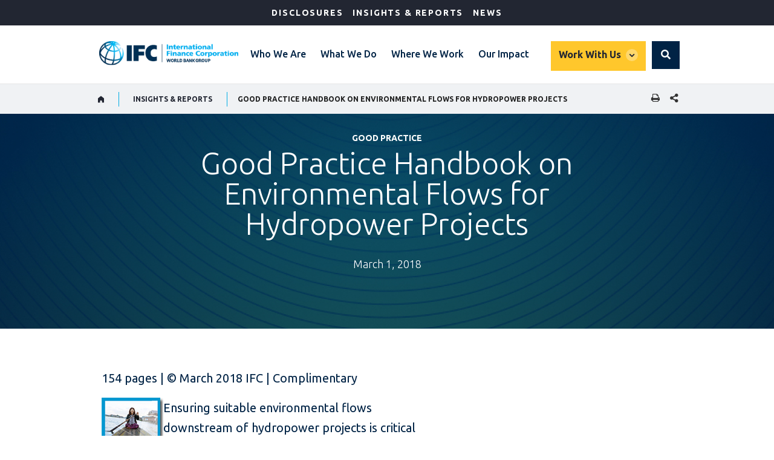

--- FILE ---
content_type: text/html;charset=utf-8
request_url: https://www.ifc.org/en/insights-reports/2018/publications-handbook-eflows
body_size: 10332
content:

<!DOCTYPE HTML>
<html lang="en">
    <head>
    <meta charset="UTF-8"/>
    <title>Good Practice Handbook on Environmental Flows for Hydropower Projects </title>
    
    <script defer="defer" type="text/javascript" src="https://rum.hlx.page/.rum/@adobe/helix-rum-js@%5E2/dist/micro.js" data-routing="env=stage,tier=publish,ams=World Bank"></script>
<link rel="preconnect" href="https://fonts.gstatic.com/" crossorigin=""/>
	<link rel="preconnect" href="https://s7d1.scene7.com/" crossorigin=""/>
	<link rel="preload" as="image" href="/content/dam/ifc/corporate/logo/IFC-Logo.svg"/>

    
	
    
    
    <link rel="shortcut icon" href="/content/dam/ifc/migration/favicon.ico" type="image/png"/>
      
    <meta name="keywords" content="Agriculture and Food Security,Climate Change,Sustainable Economic Growth,Renewable Energy"/>
    <meta name="description" content="This Good Practice Handbook provides guidance to practitioners on taking rigorous and consistent approaches to assess and manage hydropower project impacts on downstream river ecosystems and people, through the assessment and provision of environmental flows (EFlows). "/>
    <meta name="template" content="report---publications-short-version"/>
    <meta name="viewport" content="width=device-width, initial-scale=1"/>
    
    <link rel="stylesheet" href="https://fonts.googleapis.com/css2?family=Ubuntu:ital,wght@0,300;0,400;0,500;0,700;1,300;1,400;1,500;1,700&display=swap"/>

    

    

	<meta property="og:title" content="Good Practice Handbook on Environmental Flows for Hydropower Projects "/>

	<meta property="og:url" content="https://www.ifc.org/en/insights-reports/2018/publications-handbook-eflows"/>

	<meta property="og:site_name" content="IFC"/>

	<meta property="og:description" content="This Good Practice Handbook provides guidance to practitioners on taking rigorous and consistent approaches to assess and manage hydropower project impacts on downstream river ecosystems and people, through the assessment and provision of environmental flows (EFlows). "/>

	<meta property="og:type" content="article"/>

	<meta property="og:image:type" content="image/jpg"/>

	<meta property="og:image:width" content="1200"/>

	<meta property="og:image:height" content="630"/>

	<meta property="og:image" content="https://www.ifc.org/content/dam/ifc/photos/ifc-twitter.jpg"/>


	<meta name="twitter:card" content="summary_large_image"/>

	<meta name="twitter:site" content="IFC"/>

	<meta name="twitter:title" content="Good Practice Handbook on Environmental Flows for Hydropower Projects "/>

	<meta name="twitter:description" content="This Good Practice Handbook provides guidance to practitioners on taking rigorous and consistent approaches to assess and manage hydropower project impacts on downstream river ecosystems and people, through the assessment and provision of environmental flows (EFlows). "/>

	<meta name="twitter:image" content="https://www.ifc.org/content/dam/ifc/photos/ifc-twitter.jpg"/>


	<meta name="dcterms.title" content="Good Practice Handbook on Environmental Flows for Hydropower Projects "/>

	<meta name="dcterms.type" content="Text/HTML"/>

	<meta name="dcterms.identifier" content="https://www.ifc.org/en/insights-reports/2018/publications-handbook-eflows"/>

	<meta name="dcterms.language" content="English"/>


<link rel="canonical" href="https://www.ifc.org/en/insights-reports/2018/publications-handbook-eflows"/>
      
      


    



    

    
    
<link rel="stylesheet" href="/etc.clientlibs/ifc/clientlibs/clientlib-base.css" type="text/css">







    
    
    

    

    
    <script src="/etc.clientlibs/ifc/clientlibs/clientlib-dependencies.js"></script>


    
    <link rel="stylesheet" href="/etc.clientlibs/ifc/clientlibs/clientlib-dependencies.css" type="text/css">
<link rel="stylesheet" href="/etc.clientlibs/ifc/clientlibs/clientlib-vendor/jquery.css" type="text/css">
<link rel="stylesheet" href="/etc.clientlibs/ifc/clientlibs/clientlib-vendor/popper.css" type="text/css">
<link rel="stylesheet" href="/etc.clientlibs/ifc/clientlibs/clientlib-vendor/bootstrap.css" type="text/css">
<link rel="stylesheet" href="/etc.clientlibs/ifc/clientlibs/clientlib-site-icon.css" type="text/css">
<link rel="stylesheet" href="/etc.clientlibs/ifc/clientlibs/clientlib-site-author.css" type="text/css">


    
    

    
    

    
    
<link rel="stylesheet" href="/etc.clientlibs/ifc/clientlibs/clientlib-site-publish.css" type="text/css">




	

    

     
<script>
    var wbgData = wbgData || {};

    wbgData.page = {
        pageInfo: {
            pageName: "en:ifc:ifc:/en/insights-reports/2018/publications-handbook-eflows",
            pageCategory: "content page",
            pageUid: "b230f0a7-9f3d-4265-a5e3-03349517b391",
            pageFirstPub: "03-14-2023",
            pageLastMod: "06-07-2023",
            author: "",
            topicTag: "Climate Change : Renewable Energy : Agriculture and Food Security : Sustainable Economic Growth",
            subtopicTag: "",
            contentType: "Good Practice",
            channel: "ifc publications ext",
            webpackage: ""
        },
        sectionInfo: {
            siteSection: "",
            subsectionP2: "Good Practice Handbook on Environmental Flows for Hydropower Projects ",
            subsectionP3: "",
            subsectionP4: "",
            subsectionP5: "",
        }
    }
    wbgData.site = {
        siteInfo: {
            siteLanguage: "en",
            siteCountry: "",
            siteEnv: "prod",
            siteType: "ifc",
            siteRegion: "",
            userIpaddressType: "10.47.0.58",
        },
        techInfo: {
            cmsType: "AEM",
            bussVPUnit: "WE",
            bussUnit: "COMMS",
            bussUserGroup: "external",
            bussAgency: "IFC",
        },
    }
    wbgData.misc = {
        eventstatus: "",
    }
</script>
<script src="//assets.adobedtm.com/223f6e2cf7c9/222eb671b1af/launch-6136c59bf2cd.min.js" async></script>


</head>
    <body class="page basicpage" id="page-e5395d093e" data-cmp-link-accessibility-enabled data-cmp-link-accessibility-text="opens in a new tab">
        
        
        
            




            
<div>

<div>
    
	
	
	
	
	
		

    

	
    
</div>
</div> 
<div class="root container responsivegrid">
  


    
    <div id="container-d4f640d4c9" class="cmp-container">
        


<div class="aem-Grid aem-Grid--12 aem-Grid--default--12 ">
    
    <div class="experiencefragment aem-GridColumn aem-GridColumn--default--12">
<div id="experiencefragment-48fc8e2572" class="cmp-experiencefragment cmp-experiencefragment--header-mega-menu">

  


    
    <div id="container-15cd144866" class="cmp-container">
        


<div class="aem-Grid aem-Grid--12 aem-Grid--default--12 ">
    
    <div class="megamenu aem-GridColumn aem-GridColumn--default--12">

    
<script src="/etc.clientlibs/ifc/clientlibs/clientlib-vendor/jquery.js"></script>
<script src="/etc.clientlibs/ifc/components/headersection/clientlibs/editor.js"></script>
<script src="/etc.clientlibs/ifc/components/header/megamenu/clientlibs/editor.js"></script>






<!-- IFC Desktop Menu -->
<div class="hidden-sm hidden-xs">
  <a tabindex="0" id="skip-to-main-content" class="visually-hidden focusable" href="#main">Skip to Main Navigation</a>
  <header>
   <div class="hidden-sm">
     <div class="ifc_emergency_bar">
         <div class="ifc-grid">
           <ul class="ifc_emergency_bar_nav">
             
                
             
                
             
                
             
                
             
                
             
                
                   
                      <li class="ifc_emergency_bar_nav_list"><a href="https://disclosures.ifc.org/" class="ifc__megamenu_item" aria-current="page">Disclosures</a></li>
                   
                      <li class="ifc_emergency_bar_nav_list"><a href="/en/insights-reports" class="ifc__megamenu_item" aria-current="page">Insights &amp; Reports</a></li>
                   
                      <li class="ifc_emergency_bar_nav_list"><a href="/en/news" class="ifc__megamenu_item" aria-current="page">News</a></li>
                   
                
             
                
             
          </ul>

          
	</div>
   </div>
</div>

<div class="ifc__navbar ifc__navbar_default">
   <div class="ifc-grid">
      <div class="ifc__navbar_header">
     	 
         <a href="/en/home" title="IFC logo" class="ifc__navbar_brand">
            
            	<img title="IFC logo" alt="IFC logo" width="200" height="35" src="/content/dam/ifc/corporate/logo/IFC-Logo.svg" class="img-responsive"/>
             
			 
          </a>
         </div>
         <div class="ifc__menulist_wrappper">
            <div class="lp__megamenu">
               <nav class="ifc__megamenu">
                 <ul class="ifc__navbar_nav">
                  


    






<li class="lp__megamenu_list">
	
	<a href="/en/about" class="ifc__megamenu_item" aria-label="Who We Are">Who We Are</a>
<div class="ifc__megamenu_dropdown">
	<div class="ifc-grid">
			<div class="aem-Grid">
				<div class="aem-GridColumn--desktop--3 aem-GridColumn--phone--12">
					<div class="ifc__submenu_list ">
                      <div class="ifc__submenu_title" role="heading" tabindex="0">Who We Are</div>
                      <p class="ifc__megamenu_lg_text" tabindex="0">IFC is the largest global development institution focused on the private sector in developing countries. By encouraging growth, IFC advances economic development, creates jobs and improves the lives of people. </p>
                      <a href="https://www.ifc.org/en/about" class="ifc__btn ifc__btn_md ifc__blue_btn" tabindex="0">More About Us</a>
                    </div>
				</div>
				
				<div class="aem-GridColumn--desktop--3 aem-GridColumn--phone--12">
                    <div class="ifc__submenu_list ">
                        <div class="ifc__submenu_list_title" aria-level="2" role="heading" tabindex="0">About IFC</div>
                        <ul>
					 
						<li><a href="https://www.ifc.org/en/about/leadership">Our Leadership</a></li>
					 
						<li><a href="https://www.ifc.org/en/about/partnerships">Development Partners</a></li>
					 
						<li><a href="https://www.ifc.org/en/about/diversity-equity-inclusion">Diversity, Equity and Inclusion</a></li>
					
					
                    </ul>
                      </div>
                </div>
				<div class="aem-GridColumn--desktop--3 aem-GridColumn--phone--12">
					<div class="ifc__submenu_list ">
						<div class="ifc__submenu_list_title" aria-level="2" role="heading" tabindex="0">Accountability</div>
					<ul>
						 
						<li><a href="https://www.ifc.org/en/about/accountability">Learn more about accountability</a></li>
						                               
                        
					</ul>
				</div>
				</div>
				<div class="aem-GridColumn--desktop--3 aem-GridColumn--phone--12">
				
				
					 <div class="ifc__submenu_list">
				<div class="ifc__submenu_list_title" aria-level="2" role="heading" tabindex="0">Annual Report</div>
					<ul>
						 
						<li><a href="https://www.ifc.org/annualreport">Download the Report</a></li>
						                               
                        
						
					</ul>
				</div>
				
				</div>
				
			</div>
		</div>
	</div>
</li>

                  


    






<li class="lp__megamenu_list">
	
	<a href="/en/what-we-do" class="ifc__megamenu_item" aria-label="What We Do">What We Do</a>
<div class="ifc__megamenu_dropdown">
	<div class="ifc-grid">
			<div class="aem-Grid">
				<div class="aem-GridColumn--desktop--3 aem-GridColumn--phone--12">
					<div class="ifc__submenu_list ">
                      <div class="ifc__submenu_title" role="heading" tabindex="0">What We Do</div>
                      <p class="ifc__megamenu_lg_text" tabindex="0">IFC advances economic development and improves the lives of people by encouraging the growth of the private sector in developing countries. We achieve this by investing in impactful projects, mobilizing other investors, and sharing expertise. </p>
                      <a href="https://www.ifc.org/en/what-we-do" class="ifc__btn ifc__btn_md ifc__blue_btn" tabindex="0">What We Do Overview</a>
                    </div>
				</div>
				
				<div class="aem-GridColumn--desktop--3 aem-GridColumn--phone--12">
                    <div class="ifc__submenu_list ">
                        <div class="ifc__submenu_list_title" aria-level="2" role="heading" tabindex="0">SOLUTIONS</div>
                        <ul>
					 
						<li><a href="https://www.ifc.org/en/what-we-do/products-and-services">Our products and services</a></li>
					
					
                    </ul>
                      </div>
                </div>
				<div class="aem-GridColumn--desktop--3 aem-GridColumn--phone--12">
					<div class="ifc__submenu_list ">
						<div class="ifc__submenu_list_title" aria-level="2" role="heading" tabindex="0">OUR PRIORITIES</div>
					<ul>
						 
						<li><a href="https://www.ifc.org/en/what-we-do/sector-expertise/climate-business">Climate Business</a></li>
						 
						<li><a href="https://www.ifc.org/en/what-we-do/sector-expertise/fragile-and-conflict-affected-situations">Fragile &amp; Conflict Afflicted Situations</a></li>
						 
						<li><a href="https://www.ifc.org/en/what-we-do/sector-expertise/gender">Gender</a></li>
						 
						<li><a href="https://www.ifc.org/en/what-we-do/sector-expertise/mobilizing-private-capital">Mobilizing Private Capital</a></li>
						 
						<li><a href="https://www.ifc.org/en/what-we-do/topics/sustainability">Sustainability</a></li>
						                               
                        
					</ul>
				</div>
				</div>
				<div class="aem-GridColumn--desktop--3 aem-GridColumn--phone--12">
				
				
					 <div class="ifc__submenu_list">
				<div class="ifc__submenu_list_title" aria-level="2" role="heading" tabindex="0">SECTORS &amp; EXPERTISE</div>
					<ul>
						 
						<li><a href="https://www.ifc.org/en/what-we-do/sector-expertise/agribusiness-forestry">Agribusiness &amp; Forestry</a></li>
						 
						<li><a href="https://www.ifc.org/en/what-we-do/sector-expertise/creative-industries">Creative Industries</a></li>
						 
						<li><a href="https://www.ifc.org/en/what-we-do/sector-expertise/education">Education</a></li>
						 
						<li><a href="https://www.ifc.org/en/what-we-do/sector-expertise/financial-institutions">Financial Institutions</a></li>
						 
						<li><a href="https://www.ifc.org/en/what-we-do/sector-expertise/funds">Funds</a></li>
						 
						<li><a href="https://www.ifc.org/en/what-we-do/sector-expertise/health">Health</a></li>
						 
						<li><a href="https://www.ifc.org/en/what-we-do/sector-expertise/infrastructure">Infrastructure</a></li>
						 
						<li><a href="https://www.ifc.org/en/what-we-do/sector-expertise/manufacturing">Manufacturing</a></li>
						 
						<li><a href="https://www.ifc.org/en/what-we-do/sector-expertise/public-private-partnerships">Public-Private Partnerships</a></li>
						 
						<li><a href="https://www.ifc.org/en/what-we-do/sector-expertise/tourism-retail-property">Tourism, Retail &amp; Property</a></li>
						 
						<li><a href="https://www.ifc.org/en/what-we-do/sector-expertise/trade-and-supply-chain-finance">Trade &amp; Supply Chain Finance</a></li>
						 
						<li><a href="https://www.ifc.org/en/what-we-do/sector-expertise/venture-capital">Venture Capital</a></li>
						 
						<li><a href="https://www.ifc.org/en/what-we-do/sector-expertise/creating-business-creating-opportunities">Working Upstream</a></li>
						                               
                        
						
					</ul>
				</div>
				
				</div>
				
			</div>
		</div>
	</div>
</li>

                  


    






<li class="lp__megamenu_list">
	
	<a href="/en/where-we-work" class="ifc__megamenu_item" aria-label="Where We Work">Where We Work</a>
<div class="ifc__megamenu_dropdown">
	<div class="ifc-grid">
			<div class="aem-Grid">
				<div class="aem-GridColumn--desktop--3 aem-GridColumn--phone--12">
					<div class="ifc__submenu_list ">
                      <div class="ifc__submenu_title" role="heading" tabindex="0">Where We Work</div>
                      <p class="ifc__megamenu_lg_text" tabindex="0">As the largest global development institution focused on the private sector, IFC operates in more than 100 countries around the globe. We apply lessons learned in one region to solve problems in another. </p>
                      <a href="https://www.ifc.org/en/where-we-work" class="ifc__btn ifc__btn_md ifc__blue_btn" tabindex="0">Overview</a>
                    </div>
				</div>
				
				<div class="aem-GridColumn--desktop--3 aem-GridColumn--phone--12">
                    <div class="ifc__submenu_list ">
                        <div class="ifc__submenu_list_title" aria-level="2" role="heading" tabindex="0">By Region</div>
                        <ul>
					 
						<li><a href="https://www.ifc.org/en/where-we-work/africa">Africa</a></li>
					 
						<li><a href="https://www.ifc.org/en/where-we-work/east-asia-and-the-pacific">East Asia and Pacific</a></li>
					 
						<li><a href="https://www.ifc.org/en/where-we-work/europe">Europe</a></li>
					 
						<li><a href="https://www.ifc.org/en/where-we-work/latin-america-and-the-caribbean">Latin America and the Caribbean</a></li>
					 
						<li><a href="https://www.ifc.org/en/where-we-work/middle-east">Middle East and Central Asia</a></li>
					 
						<li><a href="https://www.ifc.org/en/where-we-work/south-asia">South Asia</a></li>
					
					
                    </ul>
                      </div>
                </div>
				
				
				
			</div>
		</div>
	</div>
</li>

                  


    






<li class="lp__megamenu_list">
	
	<a href="/en/our-impact" class="ifc__megamenu_item" aria-label="Our Impact">Our Impact</a>
<div class="ifc__megamenu_dropdown">
	<div class="ifc-grid">
			<div class="aem-Grid">
				<div class="aem-GridColumn--desktop--3 aem-GridColumn--phone--12">
					<div class="ifc__submenu_list ">
                      <div class="ifc__submenu_title" role="heading" tabindex="0">Our Impact</div>
                      <p class="ifc__megamenu_lg_text" tabindex="0">Our impact improves lives. IFC brings a clear set of advantages to the world’s most challenging markets. Including a history of innovation, a global mandate, and a determination to achieve measurable development impact.</p>
                      <a href="https://www.ifc.org/en/our-impact" class="ifc__btn ifc__btn_md ifc__blue_btn" tabindex="0">Our Impact Overview</a>
                    </div>
				</div>
				
				<div class="aem-GridColumn--desktop--3 aem-GridColumn--phone--12">
                    <div class="ifc__submenu_list ">
                        <div class="ifc__submenu_list_title" aria-level="2" role="heading" tabindex="0">PRINCIPLES &amp; MEASUREMENT</div>
                        <ul>
					 
						<li><a href="https://www.ifc.org/en/our-impact/impact-investing-at-ifc">Impact Investing at IFC</a></li>
					 
						<li><a href="https://www.ifc.org/en/our-impact/measuring-and-monitoring">Measuring and Monitoring (AIMM)</a></li>
					 
						<li><a href="https://www.ifc.org/en/our-impact/evaluation">Evaluation</a></li>
					 
						<li><a href="https://www.ifc.org/en/our-impact/sustainable-development-goals">Sustainable Development Goals (SDGs)</a></li>
					
					
                    </ul>
                      </div>
                </div>
				
				
				
			</div>
		</div>
	</div>
</li>

               </ul>

            </nav>
         </div>
      </div>
      <div class="lp__megamenu ifc__megamenu_right_section">
        <div class="ifc__megamenu" aria-label="secondary">
         <div class="ifc__navbar_nav">
            <div class="lp__megamenu_list ifc__workwithus">
		<!-- <button type="button" class="ifc__workwithus" id="WorkWith_Us" data-toggle="dropdown" aria-haspopup="true" aria-expanded="false" aria-controls="WorkWith_Us">Work With Us</button> -->
		<a href="" class="ifc__megamenu_item " aria-label="Work with us">Work With Us</a>
		<!-- only for desktop mega menu -->
		  <div class="ifc__megamenu_dropdown ifc__workwithus_dropdown">
			<!-- <div class="ifc-grid"> -->
				<div class="aem-Grid">
					<div class="aem-GridColumn--desktop--4 aem-GridColumn--phone--12">
						<div class="ifc__submenu_list ">
						<div class="ifc__submenu_title" role="heading" tabindex="0">Work With Us</div>
						<p class="ifc__megamenu_lg_text" tabindex="0">Owned by 186 member countries and consistently rated AAA/Aaa. IFC aims to achieve our mission of promoting development by providing debt and equity to the private sector, through a range of benchmark and bespoke products.</p>
						
					</div>
					</div>
					
					<div class="aem-GridColumn--desktop--3 aem-GridColumn--phone--12">
						<div class="ifc__submenu_list ">
						<div class="ifc__submenu_list_title" aria-level="2" role="heading" tabindex="0">For Partners</div>
						<ul>
						 
							<li><a href="https://www.ifc.org/en/about/partnerships">Partners</a></li>
						 
							<li><a href="https://www.ifc.org/en/about/partnerships#partners">Governments</a></li>
						 
							<li><a href="https://www.ifc.org/en/about/accountability">CSOs/NGOs</a></li>
						
						
						</ul>
					</div>
					</div>
					<div class="aem-GridColumn--desktop--3 aem-GridColumn--phone--12">
						<div class="ifc__submenu_list ">
						<div class="ifc__submenu_list_title" aria-level="2" role="heading" tabindex="0">For Investors</div>
						<ul>
						 
						<li><a href="https://www.ifc.org/en/about/investor-relations">Investor Relations</a></li>
						 
						<li><a href="https://www.ifc.org/en/about/investor-relations/green-bonds">Green Bonds</a></li>
						 
						<li><a href="https://www.ifc.org/en/about/investor-relations/social-bonds">Social Bonds</a></li>
						                               
						
						</ul>
					</div>
					</div>
					<div class="aem-GridColumn--desktop--2 aem-GridColumn--phone--12">
						<div class="ifc__submenu_list ">
						<div class="ifc__submenu_list_title" aria-level="2" role="heading" tabindex="0">Get in Touch</div>
						<ul>
						 
						<li><a href="https://www.ifc.org/en/what-we-do/products-and-services/how-to-apply-for-financing">Apply for Financing</a></li>
						 
						<li><a href="https://www.ifc.org/en/about/careers">IFC Careers</a></li>
						 
						<li><a href="https://disclosures.ifc.org/inquiries">General Inquiries</a></li>
						 
						<li><a href="https://www.ifc.org/en/contact-directory">Contact Directory</a></li>
						                               
						
						</ul>
					</div>
					</div>
				<!-- </div>  -->
			</div>
		</div>
	</div>

         </div>
      </div>
      
            <div class="lp__globalsearch">
            <div class="sr-only" id="search-label">global Search dropdown</div>
               <a class="lang-lable" href="#" role="button" id="globalsearch-label" data-toggle="dropdown" aria-expanded="false" aria-labelledby="search-label">
                </a>
              <div class="dropdown-menu ifc__dropdown_menu" aria-labelledby="search-label" style="">
                 <div class="ifc-grid">
                  <div class="aem-Grid">
                  <div class="ifc__secondary_search">
                       <label class="ifc__input_text sr-only" for="ifc_search">Search ifc.org</label>
  <form class="ifc__input_group" name="searchbox" method="post" id="ifc__input_search_redirect" onsubmit="handleSubmit(event)">  
          <input type="search" placeholder="Search ifc.org" class="search-input-field" name="qterm" id="ifc_search" aria-label="Search"/>
          <input class="ifc__submit_icon" type="image" src="/content/dam/ifc/corporate/logo/search-black.svg" alt="search"/>
          <input type="hidden" name="lang_exact" value="English"/>
          </form>
                  </div>
        </div>
      </div>
              </div>
        </div>
   </div>
</div>
</div>
</header>
</div>


<div class="hidden-lg hidden-md">       
	<header>
		<div class="ifc__navbar ifc__navbar_default">
			<div class="ifc-grid">
				<div class="ifc__navbar_header">
				 
					<a href="/en/home" title="IFC logo" class="ifc__navbar_brand">
						
							<img title="IFC logo" alt="IFC logo" width="200" height="35" src="/content/dam/ifc/corporate/logo/IFC-Logo.svg" class="img-responsive"/>
						
						
					</a>
				</div>
				<!-- End Logo Section -->
				<!-- End mega menu -->
				<!-- SEARCH for mobile menu -->
				<!-- create 2 buttons one for mobile menu and one for search -->
				<div class="lp__menuButton">
                 
					<button type="button" class="ifc__navbar_toggle collapsed" data-toggle="collapse" data-target="#menuItems" aria-expanded="false" aria-controls="menuItems" aria-label="menu"></button>
				</div>
				<!-- END search for mobile menu -->
				<!-- START Mega Menu -->
				<div class="ifc__menulist_wrappper">
					<div class="ifc__navbar_collapse collapse lp__megamenu" id="menuItems">
						<nav class="megamenu">
							<!-- mobile search -->
							<div class="header-search-section hidden-lg hidden-md">
								<form name="hiddensearch" id="globalsearchId-mob" action="" method="get" style="display:none" aria-hidden="true" class="ifc__megamenu_list">
									<input id="global_search-mob" type="hidden" name="q" title="searchtexthidden1" role="group" aria-expanded="false" aria-hidden="true" class="dropdown"/>
								</form>
								<label for="mobile-globalsearch" class="sr-only ifc__megamenu_list">Global Search</label>
								<form role="search" class="ifc__input_group ifc__megamenu_list" id="ifc-desktop-search" name="searchbox" onsubmit="handleSubmit(event)">
									<input type="text" id="mobile-globalsearch" placeholder="Search worldbank.org" class="search-input-field-1 global_search_form_mobile" name="qterm_test" title=""/>
									<button type="reset" title="Clear" class="search-reset-btn" onclick="javascript:clear_search_form();"><span class="ifc-search-close"></span></button>
									<button type="submit" title="Search" class="search-submit-icon ifc-yellow-btn dropdown" onclick="javascript:submit_search_form();" id="ifc__megamenu7" role="group" aria-expanded="false" aria-hidden="true"><span class="sr-only" aria-hidden="true">Search button</span>
									</button>
								</form>
							</div>
							<!-- mobile mega menu -->
							<ul class="ifc__navbar_nav">
								



<li class="lp__megamenu_list">
	<a href="/en/about" class="ifc__megamenu_item" data-toggle="dropdown" aria-expanded="false">Who We Are</a>
	<div class="ifc__megamenu_dropdown dropdown-menu">
		<div class="ifc-grid">
			<div class="aem-Grid">
				<div class="aem-GridColumn--desktop--3 aem-GridColumn--phone--12">
					 <div class="ifc__submenu_list ">
					<div><a class="close_btn" href="#"><span class="ifc-back-icon"></span> Back </a></div>
					<div class="ifc__submenu_title" role="heading">Who We Are</div>
					<a href="https://www.ifc.org/en/about" class="ifc__btn ifc__btn_md ifc__blue_btn">More About Us</a><br/>
					
					<hr/>
				</div>
				</div>
				
				<div class="aem-GridColumn--desktop--3 aem-GridColumn--phone--12">
					<div class="ifc__submenu_list ">
					<div class="ifc__submenu_list_title" aria-level="2" role="heading" tabindex="0">About IFC</div>
					<ul>
						
						<li><a href="https://www.ifc.org/en/about/leadership">Our Leadership</a></li>
						
						<li><a href="https://www.ifc.org/en/about/partnerships">Development Partners</a></li>
						
						<li><a href="https://www.ifc.org/en/about/diversity-equity-inclusion">Diversity, Equity and Inclusion</a></li>
						
						
					</ul>
					<hr/>
				</div>
                </div>
				<div class="aem-GridColumn--desktop--3 aem-GridColumn--phone--12">
					<div class="ifc__submenu_list">
					 <div class="ifc__submenu_list_title" aria-level="2" role="heading" tabindex="0">Accountability</div>
					 <ul>
						 
						<li><a href="https://www.ifc.org/en/about/accountability">Learn more about accountability</a></li>
						                               
                        
					</ul>
					<hr/>
				</div>
				</div>
				<div class="aem-GridColumn--desktop--3 aem-GridColumn--phone--12">
				
				
					<div class="ifc__submenu_list">
				<div class="ifc__submenu_list_title" aria-level="2" role="heading" tabindex="0">Annual Report</div>
					<ul>
						 
						<li><a href="https://www.ifc.org/annualreport">Download the Report</a></li>
						                               
                        
						
					</ul>
				</div>
				
				</div>
				
			</div>
		</div>
	</div>
</li>

								



<li class="lp__megamenu_list">
	<a href="/en/what-we-do" class="ifc__megamenu_item" data-toggle="dropdown" aria-expanded="false">What We Do</a>
	<div class="ifc__megamenu_dropdown dropdown-menu">
		<div class="ifc-grid">
			<div class="aem-Grid">
				<div class="aem-GridColumn--desktop--3 aem-GridColumn--phone--12">
					 <div class="ifc__submenu_list ">
					<div><a class="close_btn" href="#"><span class="ifc-back-icon"></span> Back </a></div>
					<div class="ifc__submenu_title" role="heading">What We Do</div>
					<a href="https://www.ifc.org/en/what-we-do" class="ifc__btn ifc__btn_md ifc__blue_btn">What We Do Overview</a><br/>
					<a class="ifc__megamenu_viewalllink" href="https://disclosures.ifc.org/">View all projects</a>
					<hr/>
				</div>
				</div>
				
				<div class="aem-GridColumn--desktop--3 aem-GridColumn--phone--12">
					<div class="ifc__submenu_list ">
					<div class="ifc__submenu_list_title" aria-level="2" role="heading" tabindex="0">SOLUTIONS</div>
					<ul>
						
						<li><a href="https://www.ifc.org/en/what-we-do/products-and-services">Our products and services</a></li>
						
						
					</ul>
					<hr/>
				</div>
                </div>
				<div class="aem-GridColumn--desktop--3 aem-GridColumn--phone--12">
					<div class="ifc__submenu_list">
					 <div class="ifc__submenu_list_title" aria-level="2" role="heading" tabindex="0">OUR PRIORITIES</div>
					 <ul>
						 
						<li><a href="https://www.ifc.org/en/what-we-do/sector-expertise/climate-business">Climate Business</a></li>
						 
						<li><a href="https://www.ifc.org/en/what-we-do/sector-expertise/fragile-and-conflict-affected-situations">Fragile &amp; Conflict Afflicted Situations</a></li>
						 
						<li><a href="https://www.ifc.org/en/what-we-do/sector-expertise/gender">Gender</a></li>
						 
						<li><a href="https://www.ifc.org/en/what-we-do/sector-expertise/mobilizing-private-capital">Mobilizing Private Capital</a></li>
						 
						<li><a href="https://www.ifc.org/en/what-we-do/topics/sustainability">Sustainability</a></li>
						                               
                        
					</ul>
					<hr/>
				</div>
				</div>
				<div class="aem-GridColumn--desktop--3 aem-GridColumn--phone--12">
				
				
					<div class="ifc__submenu_list">
				<div class="ifc__submenu_list_title" aria-level="2" role="heading" tabindex="0">SECTORS &amp; EXPERTISE</div>
					<ul>
						 
						<li><a href="https://www.ifc.org/en/what-we-do/sector-expertise/agribusiness-forestry">Agribusiness &amp; Forestry</a></li>
						 
						<li><a href="https://www.ifc.org/en/what-we-do/sector-expertise/creative-industries">Creative Industries</a></li>
						 
						<li><a href="https://www.ifc.org/en/what-we-do/sector-expertise/education">Education</a></li>
						 
						<li><a href="https://www.ifc.org/en/what-we-do/sector-expertise/financial-institutions">Financial Institutions</a></li>
						 
						<li><a href="https://www.ifc.org/en/what-we-do/sector-expertise/funds">Funds</a></li>
						 
						<li><a href="https://www.ifc.org/en/what-we-do/sector-expertise/health">Health</a></li>
						 
						<li><a href="https://www.ifc.org/en/what-we-do/sector-expertise/infrastructure">Infrastructure</a></li>
						 
						<li><a href="https://www.ifc.org/en/what-we-do/sector-expertise/manufacturing">Manufacturing</a></li>
						 
						<li><a href="https://www.ifc.org/en/what-we-do/sector-expertise/public-private-partnerships">Public-Private Partnerships</a></li>
						 
						<li><a href="https://www.ifc.org/en/what-we-do/sector-expertise/tourism-retail-property">Tourism, Retail &amp; Property</a></li>
						 
						<li><a href="https://www.ifc.org/en/what-we-do/sector-expertise/trade-and-supply-chain-finance">Trade &amp; Supply Chain Finance</a></li>
						 
						<li><a href="https://www.ifc.org/en/what-we-do/sector-expertise/venture-capital">Venture Capital</a></li>
						 
						<li><a href="https://www.ifc.org/en/what-we-do/sector-expertise/creating-business-creating-opportunities">Working Upstream</a></li>
						                               
                        
						
					</ul>
				</div>
				
				</div>
				
			</div>
		</div>
	</div>
</li>

								



<li class="lp__megamenu_list">
	<a href="/en/where-we-work" class="ifc__megamenu_item" data-toggle="dropdown" aria-expanded="false">Where We Work</a>
	<div class="ifc__megamenu_dropdown dropdown-menu">
		<div class="ifc-grid">
			<div class="aem-Grid">
				<div class="aem-GridColumn--desktop--3 aem-GridColumn--phone--12">
					 <div class="ifc__submenu_list ">
					<div><a class="close_btn" href="#"><span class="ifc-back-icon"></span> Back </a></div>
					<div class="ifc__submenu_title" role="heading">Where We Work</div>
					<a href="https://www.ifc.org/en/where-we-work" class="ifc__btn ifc__btn_md ifc__blue_btn">Overview</a><br/>
					
					<hr/>
				</div>
				</div>
				
				<div class="aem-GridColumn--desktop--3 aem-GridColumn--phone--12">
					<div class="ifc__submenu_list ">
					<div class="ifc__submenu_list_title" aria-level="2" role="heading" tabindex="0">By Region</div>
					<ul>
						
						<li><a href="https://www.ifc.org/en/where-we-work/africa">Africa</a></li>
						
						<li><a href="https://www.ifc.org/en/where-we-work/east-asia-and-the-pacific">East Asia and Pacific</a></li>
						
						<li><a href="https://www.ifc.org/en/where-we-work/europe">Europe</a></li>
						
						<li><a href="https://www.ifc.org/en/where-we-work/latin-america-and-the-caribbean">Latin America and the Caribbean</a></li>
						
						<li><a href="https://www.ifc.org/en/where-we-work/middle-east">Middle East and Central Asia</a></li>
						
						<li><a href="https://www.ifc.org/en/where-we-work/south-asia">South Asia</a></li>
						
						
					</ul>
					<hr/>
				</div>
                </div>
				
				
				
			</div>
		</div>
	</div>
</li>

								



<li class="lp__megamenu_list">
	<a href="/en/our-impact" class="ifc__megamenu_item" data-toggle="dropdown" aria-expanded="false">Our Impact</a>
	<div class="ifc__megamenu_dropdown dropdown-menu">
		<div class="ifc-grid">
			<div class="aem-Grid">
				<div class="aem-GridColumn--desktop--3 aem-GridColumn--phone--12">
					 <div class="ifc__submenu_list ">
					<div><a class="close_btn" href="#"><span class="ifc-back-icon"></span> Back </a></div>
					<div class="ifc__submenu_title" role="heading">Our Impact</div>
					<a href="https://www.ifc.org/en/our-impact" class="ifc__btn ifc__btn_md ifc__blue_btn">Our Impact Overview</a><br/>
					
					<hr/>
				</div>
				</div>
				
				<div class="aem-GridColumn--desktop--3 aem-GridColumn--phone--12">
					<div class="ifc__submenu_list ">
					<div class="ifc__submenu_list_title" aria-level="2" role="heading" tabindex="0">PRINCIPLES &amp; MEASUREMENT</div>
					<ul>
						
						<li><a href="https://www.ifc.org/en/our-impact/impact-investing-at-ifc">Impact Investing at IFC</a></li>
						
						<li><a href="https://www.ifc.org/en/our-impact/measuring-and-monitoring">Measuring and Monitoring (AIMM)</a></li>
						
						<li><a href="https://www.ifc.org/en/our-impact/evaluation">Evaluation</a></li>
						
						<li><a href="https://www.ifc.org/en/our-impact/sustainable-development-goals">Sustainable Development Goals (SDGs)</a></li>
						
						
					</ul>
					<hr/>
				</div>
                </div>
				
				
				
			</div>
		</div>
	</div>
</li>


								<li class="ifc__megamenu_list">
									<div class="ifc_emergency_bar">
										<ul class="ifc_emergency_bar_nav">
											
												
											
												
											
												
											
												
											
												
											
												
													
													<li class="ifc_emergency_bar_nav_list"><a href="https://disclosures.ifc.org/" class="ifc__megamenu_item" aria-current="page">Disclosures</a></li>
													
													<li class="ifc_emergency_bar_nav_list"><a href="/en/insights-reports" class="ifc__megamenu_item" aria-current="page">Insights &amp; Reports</a></li>
													
													<li class="ifc_emergency_bar_nav_list"><a href="/en/news" class="ifc__megamenu_item" aria-current="page">News</a></li>
													
												
											
												
											
										</ul>
									</div>
								</li>
								
								  <!-- Workwithus  -->
<li class="lp__megamenu_list ifc__workwithus dropup">
	<div class="ifc-work-shadow"></div>
	<!-- work with us for mobile -->
<span class="ifc__dropdown_label sr-only" id="sr-workwithustitle">Work with us <span class="">On selection, leaving this page</span></span>
	<button type="button" class="ifc__megamenu_item" data-toggle="dropdown" aria-expanded="false" aria-labelledby="sr-workwithustitle sr-workwithusbtn" id="sr-workwithusbtn" aria-label="Work with us">Work With Us</button>
	

		<ul class="dropdown-menu ifc__dropdown_menu" aria-labelledby="sr-workwithustitle">
		 
		<li tabindex="0"><a href="https://www.ifc.org/en/about/partnerships">Partners</a></li>
		 
		<li tabindex="0"><a href="https://www.ifc.org/en/about/partnerships#partners">Governments</a></li>
		 
		<li tabindex="0"><a href="https://www.ifc.org/en/about/accountability">CSOs/NGOs</a></li>
		
		</ul>
	
</li>
							</ul>
						</nav>
					</div>
				</div>
			</div>
		</div>
	</header>
</div></div>

    
</div>

    </div>

    

</div>

    
</div>
<div class="container responsivegrid aem-GridColumn aem-GridColumn--default--12">
  


    
    <div id="container-9c9e36c583" class="cmp-container">
        


<div class="aem-Grid aem-Grid--12 aem-Grid--default--12 ">
    
    <div class="ifcbreadcrumb breadcrumb aem-GridColumn aem-GridColumn--default--12">

    

<div>
    
		

    
<script src="/etc.clientlibs/clientlibs/granite/jquery.js"></script>
<script src="/etc.clientlibs/ifc/components/ifcbreadcrumb/clientlibs/site.js"></script>


 



    <div class="breadcrumb ifc__breadcrumb_menu ifc__breadcrumb_desktop">
    <div class="ifc-grid">
        <!-- breadcrumb menu -->
        <nav class="cmp-breadcrumb" aria-label="Breadcrumb">
		<!-- breadcrumb nav -->
            <ol class="cmp-breadcrumb__list" itemscope="">
				
	                <li class="cmp-breadcrumb__item">
	                    <a class="cmp-breadcrumb__item-link" itemprop="item" data-cmp-clickable="" target="_self" aria-label="home">
	                     	<span class="breadcrumb__icon-home" itemprop="name"></span>
	                    </a>
	                    <meta itemprop="position" content="1"/>
	                </li>
				
				
				
                	
                    <li class="cmp-breadcrumb__item">
                        <a class="cmp-breadcrumb__item-link" itemprop="item" data-cmp-clickable="" href="/en/insights-reports" target="_self">
                            <span itemprop="name">Insights &amp; Reports</span>
                        </a>
                        <meta itemprop="position" content="2"/>
                    </li>
                    
                    
                
                	
                    
                    	<li class="cmp-breadcrumb__item">
                           <span itemprop="name">Good Practice Handbook on Environmental Flows for Hydropower Projects </span>
                           <meta itemprop="position" content="2"/>
					  
                    </li>
                    
                
				
				
				
            </ol>
            <!-- breadcrumb share right nav desktop hidden on mobile -->
			<ol class="cmp-breadcrumb__list breadcrumb__right hidden-sm hidden-xs" itemscope="">
				 
 	<li class="cmp-breadcrumb__item">
		<div class="ifc__lang_dropdown">
			
	                <div class="ifc__printshare-section">
						<a class="cmp-breadcrumb__item-link printPage" href="#" itemprop="item" data-cmp-clickable="" aria-label="print" data-customlink="pr:page tools" data-text="print">
	    					<span class="lp lp-print" itemprop="name"></span>
						</a>
				<meta itemprop="position" content="1"/>
				<div class="ifc__share_section">
			        <span class="sr-only" id="sr-socialshare"> Share this page</span>
					<button type="button" class="cmp-breadcrumb__item-link" data-toggle="dropdown" aria-expanded="false" aria-labelledby="sr-socialshare"><span class="lp lp-share" itemprop="name"></span>
				    </button>
					<div class="ifc__dropdown_menu dropdown-menu" aria-labelledby="sr-socialshare">
						<ul>
							<li><a id="ifc-fbid" class="dropdown-item" href="#"><i class="lp lp-facebook" data-customlink="sw:page tools" data-text="facebook"></i><span class="sr-only">Facebook</span></a></li>
							<li><a id="ifc-twid" class="dropdown-item" href="#"><i class="lp lp-twitter" data-customlink="sw:page tools" data-text="x"></i><span class="sr-only">x</span></a></li>
							<li><a id="ifc-ldid" class="dropdown-item" href="#"><i class="lp lp-linkedln" data-customlink="sw:page tools" data-text="linkedin"></i><span class="sr-only">LinkedIn</span></a></li>
							<li><a id="ifc-igid" class="dropdown-item" href="#"><i class="lp lp-instagram" data-customlink="sw:page tools" data-text="instagram"></i><span class="sr-only">instagram</span></a></li>
			                <li><a id="ifc-emailid" class="dropdown-item" href="mailto:?body=This Good Practice Handbook provides guidance to practitioners on taking rigorous and consistent approaches to assess and manage hydropower project impacts on downstream river ecosystems and people, through the assessment and provision of environmental flows (EFlows). %0Dhttps://www.ifc.org/en/insights-reports/2018/publications-handbook-eflows&subject=Good Practice Handbook on Environmental Flows for Hydropower Projects " data-customlink="em:page tools" data-text="email"><i class="lp lp-newsletter"></i><span class="sr-only">Email</span></a></li>
							<li><a id="ifc-whatsappid" class="dropdown-item" href="#" data-page-title="Good Practice Handbook on Environmental Flows for Hydropower Projects "><i class="lp lp-whatsup" data-customlink="sw:page tools" data-text="whatsup"></i><span class="sr-only">whatsup</span></a></li>
						</ul>
					</div>
				</div>
			</div>
		</div>
	</li>
	     

			</ol>
        </nav>
    </div>
</div>
<!-- mobile translate menu -->

    <div class="breadcrumb ifc__breadcrumb_menu ifc__breadcrumb-translate-bg hidden-lg hidden-md">
	<div class="ifc-grid">
	    <nav>
	        <ol class="cmp-breadcrumb__list breadcrumb__right" itemscope="">
              	 
 	<li class="cmp-breadcrumb__item">
		<div class="ifc__lang_dropdown">
			
	                <div class="ifc__printshare-section">
						<a class="cmp-breadcrumb__item-link printPage" href="#" itemprop="item" data-cmp-clickable="" aria-label="print" data-customlink="pr:page tools" data-text="print">
	    					<span class="lp lp-print" itemprop="name"></span>
						</a>
				<meta itemprop="position" content="1"/>
				<div class="ifc__share_section">
			        <span class="sr-only" id="sr-socialshare"> Share this page</span>
					<button type="button" class="cmp-breadcrumb__item-link" data-toggle="dropdown" aria-expanded="false" aria-labelledby="sr-socialshare"><span class="lp lp-share" itemprop="name"></span>
				    </button>
					<div class="ifc__dropdown_menu dropdown-menu" aria-labelledby="sr-socialshare">
						<ul>
							<li><a id="ifc-fbid" class="dropdown-item" href="#"><i class="lp lp-facebook" data-customlink="sw:page tools" data-text="facebook"></i><span class="sr-only">Facebook</span></a></li>
							<li><a id="ifc-twid" class="dropdown-item" href="#"><i class="lp lp-twitter" data-customlink="sw:page tools" data-text="x"></i><span class="sr-only">x</span></a></li>
							<li><a id="ifc-ldid" class="dropdown-item" href="#"><i class="lp lp-linkedln" data-customlink="sw:page tools" data-text="linkedin"></i><span class="sr-only">LinkedIn</span></a></li>
							<li><a id="ifc-igid" class="dropdown-item" href="#"><i class="lp lp-instagram" data-customlink="sw:page tools" data-text="instagram"></i><span class="sr-only">instagram</span></a></li>
			                <li><a id="ifc-emailid" class="dropdown-item" href="mailto:?body=This Good Practice Handbook provides guidance to practitioners on taking rigorous and consistent approaches to assess and manage hydropower project impacts on downstream river ecosystems and people, through the assessment and provision of environmental flows (EFlows). %0Dhttps://www.ifc.org/en/insights-reports/2018/publications-handbook-eflows&subject=Good Practice Handbook on Environmental Flows for Hydropower Projects " data-customlink="em:page tools" data-text="email"><i class="lp lp-newsletter"></i><span class="sr-only">Email</span></a></li>
							<li><a id="ifc-whatsappid" class="dropdown-item" href="#" data-page-title="Good Practice Handbook on Environmental Flows for Hydropower Projects "><i class="lp lp-whatsup" data-customlink="sw:page tools" data-text="whatsup"></i><span class="sr-only">whatsup</span></a></li>
						</ul>
					</div>
				</div>
			</div>
		</div>
	</li>
	     

 			</ol>
        </nav>
    </div>
</div>


	
	
</div></div>
<div class="container responsivegrid layer-white layer-banner-img layer__story_banner aem-GridColumn aem-GridColumn--default--12">
  


    
    <div id="container-7697d2837d" class="cmp-container">
        


<div class="aem-Grid aem-Grid--12 aem-Grid--default--12 ">
    
    <div class="container responsivegrid ifc-grid aem-GridColumn aem-GridColumn--default--12">
  


    
    <div id="container-679225f7c2" class="cmp-container">
        


<div class="aem-Grid aem-Grid--12 aem-Grid--tablet--12 aem-Grid--default--12 aem-Grid--desktop--12 aem-Grid--phone--12 ">
    
    <div class="storyTitle title ifc__title ifc__title_center aem-GridColumn--default--none aem-GridColumn--desktop--10 aem-GridColumn--offset--desktop--1 aem-GridColumn--offset--phone--0 aem-GridColumn--offset--default--1 aem-GridColumn--desktop--none aem-GridColumn--tablet--12 aem-GridColumn--offset--tablet--0 aem-GridColumn--phone--none aem-GridColumn--phone--12 aem-GridColumn--tablet--none aem-GridColumn aem-GridColumn--default--10">
<div id="storyTitle-480d1ac8bd" class="cmp-title">


    <p class="cmp-teaser__pretitle">Good Practice</p>

      
    <h1 class="cmp-title__text">Good Practice Handbook on Environmental Flows for Hydropower Projects </h1>
</div>

    

</div>
<div class="bannerdetail aem-GridColumn aem-GridColumn--default--12">




	<div class="layer__story_banner_detail">
	
    <span class="ifc__datestamp">March 1, 2018</span>
</div>




    
</div>

    
</div>

    </div>

    

</div>

    
</div>

    </div>

    

</div>
<div class="container responsivegrid layer-white aem-GridColumn aem-GridColumn--default--12">
  


    
    <div id="container-05f56a95e2" class="cmp-container">
        


<div class="aem-Grid aem-Grid--12 aem-Grid--default--12 ">
    
    <div class="container responsivegrid ifc-grid aem-GridColumn aem-GridColumn--default--12">
  


    
    <div id="container-e3a2f2806d" class="cmp-container">
        


<div class="aem-Grid aem-Grid--12 aem-Grid--tablet--12 aem-Grid--default--12 aem-Grid--desktop--12 aem-Grid--phone--12 ">
    
    <div class="title ifc__title aem-GridColumn--default--none aem-GridColumn--offset--desktop--0 aem-GridColumn--offset--phone--0 aem-GridColumn--offset--default--0 aem-GridColumn--desktop--none aem-GridColumn--tablet--12 aem-GridColumn--offset--tablet--0 aem-GridColumn--desktop--9 aem-GridColumn--phone--none aem-GridColumn--phone--12 aem-GridColumn--tablet--none aem-GridColumn--default--9 aem-GridColumn">


    

</div>
<div class="button aem-GridColumn--default--none aem-GridColumn--offset--desktop--0 aem-GridColumn--offset--phone--0 aem-GridColumn--offset--default--0 aem-GridColumn--desktop--none aem-GridColumn--tablet--12 aem-GridColumn--offset--tablet--0 aem-GridColumn--phone--none aem-GridColumn--phone--12 aem-GridColumn--tablet--none aem-GridColumn aem-GridColumn--desktop--3 aem-GridColumn--default--3">

    


</div>
<div class="container responsivegrid aem-GridColumn--default--none aem-GridColumn--offset--desktop--0 aem-GridColumn--offset--phone--0 aem-GridColumn--offset--default--0 aem-GridColumn--desktop--none aem-GridColumn--tablet--12 aem-GridColumn--offset--tablet--0 aem-GridColumn--phone--none aem-GridColumn--desktop--7 aem-GridColumn--phone--12 aem-GridColumn--tablet--none aem-GridColumn aem-GridColumn--default--7">
  


    
    <div id="container-48b209c1a3" class="cmp-container">
        


<div class="aem-Grid aem-Grid--7 aem-Grid--tablet--12 aem-Grid--default--7 aem-Grid--desktop--7 aem-Grid--phone--12 ">
    
    <div class="text ifc__body_content ifc__paragraph_lg aem-GridColumn--tablet--12 aem-GridColumn--desktop--7 aem-GridColumn--phone--12 aem-GridColumn aem-GridColumn--default--7">
<div id="text-c1e95434bb" class="cmp-text">
    <p>154 pages | © March 2018 IFC | Complimentary</p>

<p><img src="/content/dam/ifc/migration/p_cover_GPH-EFlows.jpg" alt="Good Practice Handbook on Environmental Flows for Hydropower Projects" width="102" height="132" align="left" title="Good Practice Handbook on Environmental Flows for Hydropower Projects"/>Ensuring suitable environmental flows downstream of hydropower projects is critical to protecting freshwater ecosystems and providing for community needs, but to-date there has been limited understanding of the appropriate types and level of assessment. Developed in collaboration with the World Bank, the <strong>Good Practice Handbook on Environmental Flows for Hydropower Projects</strong>, provides guidance to practitioners on determining a project's environmental flow (EFlow) commitments through a rigorous assessment of impacts on downstream river ecosystems and people.</p>

<p><strong><a href="/content/dam/ifc/doc/mgrt-pub/gph-eflows-for-hydropower-projects-updated-compressed.pdf" title="Good Practice Handbook on Cumulative Impact Assessment and Management: Guidance for the Private Sector in Emerging Markets [PDF document, 1.36mb]" target="_blank">Download full publication</a></strong> [PDF]</p>

<p> </p>

<p><strong>Related resources</strong>:</p>

<ul>
	<li><a href="/wps/wcm/connect/topics_ext_content/ifc_external_corporate_site/sustainability-at-ifc/company-resources/ifc_sustainability_webinars#eflows_2018-04-12">IFC Sustainability Webinar: Introducing the Good Practice Handbook on Environmental Flows for Hydropower Projects - April 12, 2018</a> (presentation and recording)</li>
	<li>eLearning: <a href="https://wbg.sabacloud.com/Saba/Web_spf/NA1PRD0002/app/shared;spf-url=common%2Fleclassview%2Fdowbt000000000006613" target="_blank">Introduction to Environmental Flows in Hydropower Projects (Self-Paced)</a></li>
</ul>

<p> </p>

<p><a href="#" title="">« Return to previous page</a></p>
 
</div>

    

</div>
<div class="text ifc__body_content ifc__paragraph_lg aem-GridColumn--tablet--12 aem-GridColumn--desktop--7 aem-GridColumn--phone--12 aem-GridColumn aem-GridColumn--default--7">
<div id="text-2fff5b589c" class="cmp-text">
    <div class="list-of-contents-box">
<div class="row">
<div class="col-12 col-md-5"><a title="" target="_blank" href=""></a></div>


<div class="col-12 col-md-7">

<p></p>   </div>
</div>
</div>
 
</div>

    

</div>

    
</div>

    </div>

    

</div>
<div class="container responsivegrid aem-GridColumn--default--none aem-GridColumn--offset--desktop--0 aem-GridColumn--offset--phone--0 aem-GridColumn--offset--default--0 aem-GridColumn--desktop--none aem-GridColumn--tablet--12 aem-GridColumn--offset--tablet--0 aem-GridColumn--phone--none aem-GridColumn--phone--12 aem-GridColumn--tablet--none aem-GridColumn--desktop--5 aem-GridColumn aem-GridColumn--default--5">
  


</div>

    
</div>

    </div>

    

</div>

    
</div>

    </div>

    

</div>
<div class="container responsivegrid layer-white aem-GridColumn aem-GridColumn--default--12">
  


</div>
<div class="container responsivegrid layer-white aem-GridColumn aem-GridColumn--default--12">
  


</div>
<div class="container responsivegrid layer-white aem-GridColumn aem-GridColumn--default--12">
  


</div>

    
</div>

    </div>

    

</div>
<div class="experiencefragment aem-GridColumn aem-GridColumn--default--12">
<div id="experiencefragment-91a6f7562f" class="cmp-experiencefragment cmp-experiencefragment--globalfooter">

  


    
    <div id="container-8c0bf97e65" class="cmp-container">
        


<div class="aem-Grid aem-Grid--12 aem-Grid--default--12 ">
    
    <div class="footer aem-GridColumn aem-GridColumn--default--12">

<footer class="layer-black hidden-xs">
    <div class="ifc-grid">
        <div class="ifc__footer_top_section">
            <div class="aem-Grid">
                <div class="aem-GridColumn--default--8 aem-GridColumn--desktop--7 aem-GridColumn--tablet--6 aem-GridColumn--phone--12">
                    <div class="ifc__footer_top_left">
                        <a href="/en/home" target="_self" class="ifc__navbar_brand"><img title="Logo Image Title" alt="IFC Logo Image alt" src="/content/dam/ifc/corporate/logo/WBG-Horizontal-white-web.png" class="img-responsive" width="200" height="35"/> </a>
                    </div>
					<div class="ifc__listinline">
                        <ul>
							
								<li class="disclaimer"><a href="https://www.worldbank.org/en/who-we-are/ibrd" target="_blank">IBRD</a></li>
							
								<li class="disclaimer"><a href="https://ida.worldbank.org/" target="_blank">IDA</a></li>
							
								<li class="disclaimer"><a href="https://www.ifc.org/" target="_blank">IFC</a></li>
							
								<li class="disclaimer"><a href="https://www.miga.org/" target="_blank">MIGA</a></li>
							
								<li class="disclaimer"><a href="https://icsid.worldbank.org/" target="_blank">ICSID</a></li>
							
                        </ul>
                    </div>
                </div>
                <div class="aem-GridColumn--default--4 aem-GridColumn--desktop--5 aem-GridColumn--tablet--6 aem-GridColumn--phone--12">
                    <div class="ifc__social_media">
                        <ul>

                        
							<li><a href="https://www.facebook.com/IFCwbg" target="_blank" class="lp lp-fb" data-customlink="sm:footer" data-text="facebook"><span class="sr-only">facebook</span></a></li>
						
							<li><a href="https://twitter.com/IFC_org" target="_blank" class="lp lp-twit" data-customlink="sm:footer" data-text="Twitter"><span class="sr-only">Twitter</span></a></li>
						
							<li><a href="https://www.linkedin.com/company/ifclinkedin" target="_blank" class="lp lp-linkln" data-customlink="sm:footer" data-text="Linkedin"><span class="sr-only">Linkedin</span></a></li>
						
							<li><a href="https://www.youtube.com/user/IFCvideocasts" target="_blank" class="lp lp-youtube-solid" data-customlink="sm:footer" data-text="Youtube"><span class="sr-only">Youtube</span></a></li>
						
							<li><a href="https://instagram.com/ifc_org" target="_blank" class="lp lp-instagram-solid" data-customlink="sm:footer" data-text="Instagram"><span class="sr-only">Instagram</span></a></li>
						
							<li><a href="https://whatsapp.com/channel/0029Vafs61rKbYMLhUtnaA0d" target="_blank" class="lp lp-whatsup-solid" data-customlink="sm:footer" data-text="WhatsApp"><span class="sr-only">WhatsApp</span></a></li>
						
                        

                        </ul>
                    </div>
                </div>
            </div>
        </div>
        <div class="ifc__footer_bottom_section">
            <div class="ifc__footer_bottom_b_section">
                <div class="ifc__listinline">
                    <ul>
						
							<li class="disclaimer"><a href="/en/about" target="_self">About IFC</a></li>
						
							<li class="disclaimer"><a href="/en/our-impact" target="_self">Our Impact</a></li>
						
							<li class="disclaimer"><a href="/en/about/careers" target="_self">Careers</a></li>
						
                        <li class="disclaimer">
                            <div class="ifc__lang_dropdown">
                                <div class="sr-only" id="language-dropdown">Global language toggler</div>
                                    <button type="button" class="ifc__lang_label" data-toggle="dropdown" aria-haspopup="true" aria-expanded="false" id="global-language" aria-labelledby="language-dropdown global-language">English</button>
									<div class="ifc__dropdown_menu dropdown-menu" aria-labelledby="language-dropdown">
                                        <ul>
											<li lang="ja"><a class="dropdown-item" href="/ja/home" target="_self">日本語</a></li>    
										
											<li lang="fr"><a class="dropdown-item" href="/fr/home" target="_self">Français</a></li>    
										
											<li lang="ar"><a class="dropdown-item" href="/ar/home" target="_self">عربي</a></li>    
										
											<li lang="en"><a class="dropdown-item" href="/en/home" target="_self">English</a></li>    
										</ul>
									</div>
                            </div>
                        </li>
                    </ul>
                </div>
                <div class="ifc__footer_fraud">
                    <ul>
                        <li><a target="_self">© 2025 IFC</a></li>
                    
                        <li><a href="https://www.ifc.org/en/legal/terms-and-conditions-of-use" target="_blank">User Agreement</a></li>
                    
                        <li><a href="https://www.ifc.org/en/legal/privacy" target="_blank">Privacy</a></li>
                    
                        <li><a href="https://www.ifc.org/en/legal/scam-warning" target="_blank">Scam Warning</a></li>
                    
                        <li><a href="https://disclosures.ifc.org/inquiries" target="_blank">General Inquiry</a></li>
                    </ul>
                </div>
            </div>
        </div>
    </div>
</footer>


<footer class="layer-black hidden-lg hidden-md hidden-sm">
    <div class="ifc-grid">
        <div class="ifc__footer_top_section">
            <div class="aem-Grid">
                <div class="aem-GridColumn--default--12 aem-GridColumn--desktop--12 aem-GridColumn--tablet--12 aem-GridColumn--phone--12">
                    <div class="ifc__footer_top_left">
                        <a href="/en/home" target="_self" class="ifc__navbar_brand"><img title="Logo Image Title" alt="IFC Logo Image alt" src="/content/dam/ifc/corporate/logo/WBG-Horizontal-white-web.png" class="img-responsive" width="200" height="35"/> </a>
                    </div>
					<div class="ifc__listinline">
                        <ul>
							
								<li class="disclaimer"><a href="https://www.worldbank.org/en/who-we-are/ibrd" target="_blank">IBRD</a></li>
							
								<li class="disclaimer"><a href="https://ida.worldbank.org/" target="_blank">IDA</a></li>
							
								<li class="disclaimer"><a href="https://www.ifc.org/" target="_blank">IFC</a></li>
							
								<li class="disclaimer"><a href="https://www.miga.org/" target="_blank">MIGA</a></li>
							
								<li class="disclaimer"><a href="https://icsid.worldbank.org/" target="_blank">ICSID</a></li>
							
                        </ul>
                    </div>
                </div>
                <div class="aem-GridColumn--default--12 aem-GridColumn--desktop--12 aem-GridColumn--tablet--12 aem-GridColumn--phone--12">
                    <div class="ifc__listinline">
						<ul>
							
								<li class="disclaimer"><a href="/en/about" target="_self">About IFC</a></li>
							
								<li class="disclaimer"><a href="/en/our-impact" target="_self">Our Impact</a></li>
							
								<li class="disclaimer"><a href="/en/about/careers" target="_self">Careers</a></li>
							
                            <li class="disclaimer">
                                <div class="ifc__lang_dropdown">
                                    <div class="sr-only" id="language-dropdown1">Global language toggler</div>
                                    <button type="button" class="ifc__lang_label" data-toggle="dropdown" aria-haspopup="true" aria-expanded="false" id="global-language1" aria-labelledby="language-dropdown1 global-language1">English</button>
                                    <div class="ifc__dropdown_menu dropdown-menu" aria-labelledby="language-dropdown1">
                                        <ul>
											<li lang="ja"><a class="dropdown-item" href="/ja/home" target="_self">日本語</a></li>    
                                        
											<li lang="fr"><a class="dropdown-item" href="/fr/home" target="_self">Français</a></li>    
                                        
											<li lang="ar"><a class="dropdown-item" href="/ar/home" target="_self">عربي</a></li>    
                                        
											<li lang="en"><a class="dropdown-item" href="/en/home" target="_self">English</a></li>    
                                        </ul>
                                    </div>
                                </div>
                            </li>
                        </ul>
                    </div>
                </div>
                <div class="aem-GridColumn--default--12 aem-GridColumn--desktop--12 aem-GridColumn--tablet--12 aem-GridColumn--phone--12">
                    <div class="ifc__social_media">
                        <ul>
							
							
								<li><a href="https://www.facebook.com/IFCwbg" target="_blank" class="lp lp-fb" data-customlink="sm:footer" data-text="facebook"><span class="sr-only">facebook</span></a></li>
							
								<li><a href="https://twitter.com/IFC_org" target="_blank" class="lp lp-twit" data-customlink="sm:footer" data-text="Twitter"><span class="sr-only">Twitter</span></a></li>
							
								<li><a href="https://www.linkedin.com/company/ifclinkedin" target="_blank" class="lp lp-linkln" data-customlink="sm:footer" data-text="Linkedin"><span class="sr-only">Linkedin</span></a></li>
							
								<li><a href="https://www.youtube.com/user/IFCvideocasts" target="_blank" class="lp lp-youtube-solid" data-customlink="sm:footer" data-text="Youtube"><span class="sr-only">Youtube</span></a></li>
							
								<li><a href="https://instagram.com/ifc_org" target="_blank" class="lp lp-instagram-solid" data-customlink="sm:footer" data-text="Instagram"><span class="sr-only">Instagram</span></a></li>
							
								<li><a href="https://whatsapp.com/channel/0029Vafs61rKbYMLhUtnaA0d" target="_blank" class="lp lp-whatsup-solid" data-customlink="sm:footer" data-text="WhatsApp"><span class="sr-only">WhatsApp</span></a></li>
							
                        </ul>
                    </div>
                </div>
            </div>
        </div>
        <div class="ifc__footer_bottom_section">
            <div class="ifc__footer_bottom_b_section">
                <div class="ifc__footer_fraud">
					<ul>
                        <li><a target="_self">© 2025 IFC</a></li>
                    
                        <li><a href="https://www.ifc.org/en/legal/terms-and-conditions-of-use" target="_blank">User Agreement</a></li>
                    
                        <li><a href="https://www.ifc.org/en/legal/privacy" target="_blank">Privacy</a></li>
                    
                        <li><a href="https://www.ifc.org/en/legal/scam-warning" target="_blank">Scam Warning</a></li>
                    
                        <li><a href="https://disclosures.ifc.org/inquiries" target="_blank">General Inquiry</a></li>
                    </ul>
                </div>
            </div>
        </div>
    </div>
</footer>        </div>

    
</div>

    </div>

    

</div>

    
</div>

    
</div>

    </div>

    

</div>

     

    



    
<script src="/etc.clientlibs/ifc/clientlibs/clientlib-site-publish.js"></script>





<script type="text/javascript">
    var appInsights=window.appInsights||function(a){
        function b(a){c[a]=function(){var b=arguments;c.queue.push(function(){c[a].apply(c,b)})}}var c={config:a},d=document,e=window;setTimeout(function(){var b=d.createElement("script");b.src=a.url||"https://az416426.vo.msecnd.net/scripts/a/ai.0.js",d.getElementsByTagName("script")[0].parentNode.appendChild(b)});try{c.cookie=d.cookie}catch(a){}c.queue=[];for(var f=["Event","Exception","Metric","PageView","Trace","Dependency"];f.length;)b("track"+f.pop());if(b("setAuthenticatedUserContext"),b("clearAuthenticatedUserContext"),b("startTrackEvent"),b("stopTrackEvent"),b("startTrackPage"),b("stopTrackPage"),b("flush"),!a.disableExceptionTracking){f="onerror",b("_"+f);var g=e[f];e[f]=function(a,b,d,e,h){var i=g&&g(a,b,d,e,h);return!0!==i&&c["_"+f](a,b,d,e,h),i}}return c
    }({
        instrumentationKey:"2ddee9f8-57ef-4c0e-8810-a2f743116654"
    });

    window.appInsights=appInsights,appInsights.queue&&0===appInsights.queue.length&&appInsights.trackPageView();
</script>
            
    
    <script src="/etc.clientlibs/ifc/clientlibs/clientlib-vendor/popper.js"></script>
<script src="/etc.clientlibs/ifc/clientlibs/clientlib-vendor/bootstrap.js"></script>
<script src="/etc.clientlibs/ifc/clientlibs/clientlib-site-icon.js"></script>
<script src="/etc.clientlibs/ifc/clientlibs/clientlib-site-author.js"></script>


    

    
    
<script src="/etc.clientlibs/core/wcm/components/commons/site/clientlibs/container.js"></script>
<script src="/etc.clientlibs/core/wcm/components/commons/site/clientlibs/utils.js"></script>
<script src="/etc.clientlibs/core/wcm/components/commons/site/clientlibs/imageDynamicMedia.js"></script>
<script src="/etc.clientlibs/ifc/clientlibs/clientlib-base.js"></script>






    

    

    
    

        
    </body>
</html>


--- FILE ---
content_type: text/css;charset=utf-8
request_url: https://www.ifc.org/etc.clientlibs/ifc/clientlibs/clientlib-site-publish.css
body_size: 627
content:
.image_overlay,
.ifc-embed {
  margin-top: -7rem;
  margin-bottom: 4rem;
}
.layer-grayoverlay {
  padding: 1.5rem 1rem 40rem 1rem;
}

@media (min-width: 768px) {
  .layer-grayoverlay {
    padding: 2.5rem 0rem 35rem 0rem;
  }
}
@media (min-width: 992px) {
  .layer-grayoverlay {
    padding: 5rem 0rem 12rem 0rem;
  }
}
.layer-grayoverlay-banner {
  position: relative;
  margin-top: -42rem;
  left: 0;
  right: 0;
  padding-bottom: 80px;
}

@media (min-width: 768px) {
  .layer-grayoverlay-banner {
    margin-top: -36rem;
  }
}
@media (min-width: 992px) {
  .layer-grayoverlay-banner {
    margin-top: -9rem;
  }
}
.full-row-overlaybg-components {
  padding: 1.5rem 1rem 13rem 1rem;
}

@media (min-width: 768px) {
  .full-row-overlaybg-components {
    padding: 2.5rem 0rem 12rem 0rem;
  }
}
@media (min-width: 992px) {
  .full-row-overlaybg-components {
    padding: 10rem 0rem 16rem 0rem;
  }
}
.layer-title-banner:after {
  content: "";
  position: absolute;
  left: 50%;
  border: 2px solid #00ADE4;
  height: 60px;
  z-index: 2;
  top: 92%;
}
@media (min-width: 768px) {
  .layer-title-banner:after {
    height: 70px;
    top: 85%;
  }
}
@media (min-width: 992px) {
  .layer-title-banner:after {
    height: 60px;
    top: 83%;
  }
}
.layer__gray_gradient .columncontrol .aem-Grid {
  display: flex;
  align-items: flex-start;
  justify-content: center;
        flex-wrap: wrap;
}
.ifc__flex_card {
  flex-flow: nowrap;
display: flex;
flex-direction: column;
}
.ifc__flex_card .aem-Grid {
display: flex;
flex-wrap: wrap;
}

.ifc__flex_card .aem-Grid >.container{
    margin-bottom:32px;
            }
.ifc__flex_card .aem-Grid .aem-GridColumn .cmp-container,
.ifc__flex_card .aem-Grid .aem-GridColumn .cmp-container .aem-Grid,
.ifc__flex_card .aem-Grid .aem-GridColumn .cmp-container .statistics-card,
.ifc__flex_card .aem-Grid .aem-GridColumn .cmp-container .annual__ifc__stats,
.ifc__flex_card .aem-Grid .aem-GridColumn .cmp-container .annual-statistics-card,
.ifc__flex_card .aem-Grid .aem-GridColumn .cmp-container .ifc__card{
  height: 100%;
}
.ifc__flex_card .aem-Grid .aem-GridColumn .cmp-container .statistics-card {
  padding:0px
}
.ifc__flex_card .aem-Grid .ifc__card,
.ifc__flex_card .aem-Grid .ifc__card.no_overlay_img{
display: flex;
flex-direction: column;
}
.ifc__flex_card .aem-Grid .ifc__card.bg_gray .cmp-teaser {
height: 100%;
background-color: #F0F2F4;
}
@media (min-width:992px) {
.ifc__overlay_textcard .aem-Grid {
  display: flex;
  display: -webkit-flex;
  margin: 0px;
}
    }
.bottom-alignimage .cmp-image {
  position: absolute;
  top: 103px;
}
.ifc__text_card .cmp-teaser__action-container {
  left: 0;
  right: 0;
  margin: auto;
}
@media (min-width: 768px) {
  .ifc__text_card .cmp-teaser__action-container {
    position: absolute;
    bottom: -2.5rem;
  }
}
@media(min-width:992px) {
.layer__flex_equal .aem-Grid {
  display: flex;
  flex-wrap: wrap;
  align-items: center;
}

.layer__flex .aem-Grid {
  display: flex;
  flex-wrap: wrap;
}

}
.ifcvideo .ifc-embed {
    margin-top: 0rem;
}
.layer__flex .aem-Grid .primary_card_v1_components .cmp-teaser{
  height: 100%;
}
.ifcempty{
   display:none;
}
@media (min-width: 1400px) {
.annual-banner .cmp-teaser__image {
  height: calc(100vh - 265px);
}
.ifc__home_banner .cmp-teaser__image .cmp-image__image {
  height: calc(100vh - 125px);
  object-fit: cover;
  object-position: top center;
}
}
@media (min-width: 992px) {
  .ifc__subscribe .cmp-button {
    float: right;
  }
}
    .ifc_subscribe__button_Section {
    display: flex;
    flex-direction: column;
    align-items: center;
}
    @media (min-width: 992px) {


    .ifc_subscribe__button_Section {
        flex-direction: row;
        justify-content: center;
    }
}
.layer__gray_gradient .columncontrol .aem-Grid {
    display: flex;
    align-items: flex-start;
    justify-content: center;
    flex-wrap: wrap;
}
.layer__gray_gradient .ifc_subscribe__button_Section .cmp-container>.aem-Grid {
    display: flex;
    align-items: flex-start;
    justify-content: center;
    flex-wrap: wrap;
}

@media (min-width: 576px) {
    .all__search_listingitem>ul>li {
        display: flex; 
    }
}

.ifc_featured_podcast_content .aem-Grid {
    display: flex;
    flex-wrap: wrap;
}
@media screen and (min-width: 650px) {
.ifc__timeline_detail.ifc__body_content .tabs.panelcontainer .k-timeline-vertical .k-timeline-flag-wrap {
    position: absolute;

  }
}
html[lang="ar"] .text.ifc__body_content.ifc__paragraph_lg {

  margin: 0 auto;
  float: none;
}

--- FILE ---
content_type: application/javascript;charset=utf-8
request_url: https://www.ifc.org/etc.clientlibs/ifc/components/headersection/clientlibs/editor.js
body_size: -324
content:
$(document).ready(function(){resize();});
$(window).resize(function(){resize();});

function resize()
{
    var mobileMaxWidth = 640; //Define this to whatever size you want
    if($(window).width() > mobileMaxWidth)
    {
        $("ul#ifc__megamenu").show();
        $("ul#ifc__megamenu_mobile").hide();


    }
    else
    {
       $("ul#ifc__megamenu").hide();
       $("ul#ifc__megamenu_mobile").show();
    }
}

--- FILE ---
content_type: application/javascript;charset=utf-8
request_url: https://www.ifc.org/etc.clientlibs/ifc/components/ifcbreadcrumb/clientlibs/site.js
body_size: 200
content:
$(document).ready(function() {

     $("#sub-level").click(function(){
        var url = '/wbg/aem/service/generateChildPagesForBreadcrumb';
      //  var rootPage = $("#rpid").val();
		var rootPage=window.location.pathname;
         if(rootPage.endsWith(".html")){
            rootPage = rootPage.replace(".html", "");
         }
		var details = "rootPage="+rootPage;
       	//Ajax starts here
          $.ajax({
            type: 'GET',
            data: details,
            async: true,
            url:'/wbg/aem/service/generateChildPagesForBreadcrumb',

            success: function(response){
                if (response) {
                   // console.log("Servlet called & number of items found:" + response.data.length);
                    $('#ullevel2').empty();
                    $.each(response.data, function(i, item) {
                        $('#ullevel2').append('<li tabindex="'+i+'"><a class="dropdown-item" href="'+item.path+'">'+item.title+'</a></li>');
                    });
                }
            },
            error: function (textStatus, errorThrown) {
                console.log("Error getting the data")
            }

            });
			//Ajax ends here

    });
});

--- FILE ---
content_type: application/javascript;charset=utf-8
request_url: https://www.ifc.org/etc.clientlibs/ifc/components/header/megamenu/clientlibs/editor.js
body_size: -277
content:
function handleSubmit(event) {
    event.preventDefault();
    const searchInput = document.getElementById("ifc_search");
    const queryTerm = searchInput.value;
    
    const url = document.querySelector('#ifc__input_search_redirect');
    var redirectURL=url.dataset.ifcdomain;
    if(!redirectURL){
        redirectURL="https://www.ifc.org/en/search";
    }
    window.location.href = redirectURL +"?qterm=" + encodeURIComponent(queryTerm);
}

--- FILE ---
content_type: application/x-javascript
request_url: https://assets.adobedtm.com/223f6e2cf7c9/222eb671b1af/af075c991b5f/RC8c817ed5a03247f5af5d24b424ef83d0-source.min.js
body_size: 757
content:
// For license information, see `https://assets.adobedtm.com/223f6e2cf7c9/222eb671b1af/af075c991b5f/RC8c817ed5a03247f5af5d24b424ef83d0-source.js`.
_satellite.__registerScript('https://assets.adobedtm.com/223f6e2cf7c9/222eb671b1af/af075c991b5f/RC8c817ed5a03247f5af5d24b424ef83d0-source.min.js', "<!--BEGIN QUALTRICS WEBSITE FEEDBACK SNIPPET-->\n<script type='text/javascript'>\n(function(){var g=function(e,h,f,g){\nthis.get=function(a){for(var a=a+\"=\",c=document.cookie.split(\";\"),b=0,e=c.length;b<e;b++){for(var d=c[b];\" \"==d.charAt(0);)d=d.substring(1,d.length);if(0==d.indexOf(a))return d.substring(a.length,d.length)}return null};\nthis.set=function(a,c){var b=\"\",b=new Date;b.setTime(b.getTime()+6048E5);b=\"; expires=\"+b.toGMTString();document.cookie=a+\"=\"+c+b+\"; path=/; \"};\nthis.check=function(){var a=this.get(f);if(a)a=a.split(\":\");else if(100!=e)\"v\"==h&&(e=Math.random()>=e/100?0:100),a=[h,e,0],this.set(f,a.join(\":\"));else return!0;var c=a[1];if(100==c)return!0;switch(a[0]){case \"v\":return!1;case \"r\":return c=a[2]%Math.floor(100/c),a[2]++,this.set(f,a.join(\":\")),!c}return!0};\nthis.go=function(){if(this.check()){var a=document.createElement(\"script\");a.type=\"text/javascript\";a.src=g;document.body&&document.body.appendChild(a)}};\nthis.start=function(){var t=this;\"complete\"!==document.readyState?window.addEventListener?window.addEventListener(\"load\",function(){t.go()},!1):window.attachEvent&&window.attachEvent(\"onload\",function(){t.go()}):t.go()};};\ntry{(new g(100,\"r\",\"QSI_S_ZN_9BOrm3yjZmTo9X8\",\"https://zn9borm3yjzmto9x8-ifc.siteintercept.qualtrics.com/SIE/?Q_ZID=ZN_9BOrm3yjZmTo9X8\")).start()}catch(i){}})();\n</script><div id='ZN_9BOrm3yjZmTo9X8'><!--DO NOT REMOVE-CONTENTS PLACED HERE--></div>\n<!--END WEBSITE FEEDBACK SNIPPET-->");